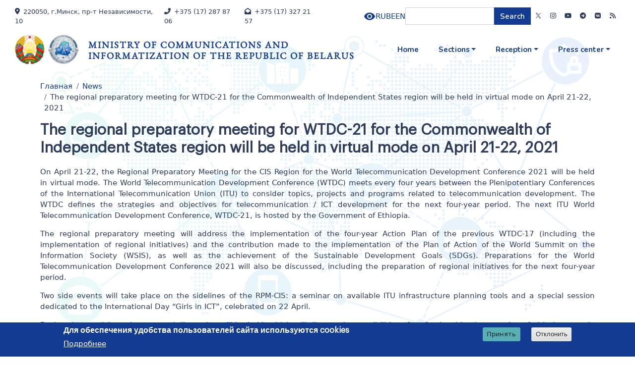

--- FILE ---
content_type: text/html; charset=UTF-8
request_url: https://mpt.gov.by/en/news/22-04-2021-7137
body_size: 49140
content:

<!DOCTYPE html>
<html lang="en" dir="ltr" class="h-100">
  <head>
    <meta charset="utf-8" />
<meta name="Generator" content="Drupal 9 (https://www.drupal.org)" />
<meta name="MobileOptimized" content="width" />
<meta name="HandheldFriendly" content="true" />
<meta name="viewport" content="width=device-width, initial-scale=1.0" />
<style>div#sliding-popup, div#sliding-popup .eu-cookie-withdraw-banner, .eu-cookie-withdraw-tab {background: #133b91} div#sliding-popup.eu-cookie-withdraw-wrapper { background: transparent; } #sliding-popup h1, #sliding-popup h2, #sliding-popup h3, #sliding-popup p, #sliding-popup label, #sliding-popup div, .eu-cookie-compliance-more-button, .eu-cookie-compliance-secondary-button, .eu-cookie-withdraw-tab { color: #ffffff;} .eu-cookie-withdraw-tab { border-color: #ffffff;}</style>
<link rel="icon" href="/sites/default/files/favicon_0.ico" type="image/vnd.microsoft.icon" />
<link rel="alternate" hreflang="ru" href="https://mpt.gov.by/ru/news/21-04-2021-7135" />
<link rel="alternate" hreflang="en" href="https://mpt.gov.by/en/news/22-04-2021-7137" />
<link rel="canonical" href="https://mpt.gov.by/en/news/22-04-2021-7137" />
<link rel="shortlink" href="https://mpt.gov.by/en/node/7135" />

    <title>The regional preparatory meeting for WTDC-21 for the Commonwealth of Independent States region will be held in virtual mode оn April 21-22, 2021 | Ministry of Communications and Informatization of the Republic of Belarus</title>
    <link rel="stylesheet" media="all" href="/core/themes/stable9/css/system/components/ajax-progress.module.css?t5yn6a" />
<link rel="stylesheet" media="all" href="/core/themes/stable9/css/system/components/align.module.css?t5yn6a" />
<link rel="stylesheet" media="all" href="/core/themes/stable9/css/system/components/autocomplete-loading.module.css?t5yn6a" />
<link rel="stylesheet" media="all" href="/core/themes/stable9/css/system/components/fieldgroup.module.css?t5yn6a" />
<link rel="stylesheet" media="all" href="/core/themes/stable9/css/system/components/container-inline.module.css?t5yn6a" />
<link rel="stylesheet" media="all" href="/core/themes/stable9/css/system/components/clearfix.module.css?t5yn6a" />
<link rel="stylesheet" media="all" href="/core/themes/stable9/css/system/components/details.module.css?t5yn6a" />
<link rel="stylesheet" media="all" href="/core/themes/stable9/css/system/components/hidden.module.css?t5yn6a" />
<link rel="stylesheet" media="all" href="/core/themes/stable9/css/system/components/item-list.module.css?t5yn6a" />
<link rel="stylesheet" media="all" href="/core/themes/stable9/css/system/components/js.module.css?t5yn6a" />
<link rel="stylesheet" media="all" href="/core/themes/stable9/css/system/components/nowrap.module.css?t5yn6a" />
<link rel="stylesheet" media="all" href="/core/themes/stable9/css/system/components/position-container.module.css?t5yn6a" />
<link rel="stylesheet" media="all" href="/core/themes/stable9/css/system/components/progress.module.css?t5yn6a" />
<link rel="stylesheet" media="all" href="/core/themes/stable9/css/system/components/reset-appearance.module.css?t5yn6a" />
<link rel="stylesheet" media="all" href="/core/themes/stable9/css/system/components/resize.module.css?t5yn6a" />
<link rel="stylesheet" media="all" href="/core/themes/stable9/css/system/components/sticky-header.module.css?t5yn6a" />
<link rel="stylesheet" media="all" href="/core/themes/stable9/css/system/components/system-status-counter.css?t5yn6a" />
<link rel="stylesheet" media="all" href="/core/themes/stable9/css/system/components/system-status-report-counters.css?t5yn6a" />
<link rel="stylesheet" media="all" href="/core/themes/stable9/css/system/components/system-status-report-general-info.css?t5yn6a" />
<link rel="stylesheet" media="all" href="/core/themes/stable9/css/system/components/tabledrag.module.css?t5yn6a" />
<link rel="stylesheet" media="all" href="/core/themes/stable9/css/system/components/tablesort.module.css?t5yn6a" />
<link rel="stylesheet" media="all" href="/core/themes/stable9/css/system/components/tree-child.module.css?t5yn6a" />
<link rel="stylesheet" media="all" href="/modules/contrib/responsive_menus/styles/responsive_menus_simple/css/responsive_menus_simple.css?t5yn6a" />
<link rel="stylesheet" media="all" href="/core/themes/stable9/css/views/views.module.css?t5yn6a" />
<link rel="stylesheet" media="all" href="/modules/contrib/eu_cookie_compliance/css/eu_cookie_compliance.css?t5yn6a" />
<link rel="stylesheet" media="all" href="/modules/contrib/addtocopy/css/addtocopy.css?t5yn6a" />
<link rel="stylesheet" media="all" href="/modules/contrib/calendar/css/calendar.css?t5yn6a" />
<link rel="stylesheet" media="all" href="/modules/contrib/calendar/css/calendar_multiday.css?t5yn6a" />
<link rel="stylesheet" media="all" href="/modules/contrib/visually_impaired_module/css/visually_impaired_module.css?t5yn6a" />
<link rel="stylesheet" media="all" href="/modules/contrib/ckeditor_accordion/css/accordion.frontend.css?t5yn6a" />
<link rel="stylesheet" media="all" href="/modules/contrib/printable/css/entity-links.css?t5yn6a" />
<link rel="stylesheet" media="all" href="https://cdnjs.cloudflare.com/ajax/libs/font-awesome/4.3.0/css/font-awesome.min.css" />
<link rel="stylesheet" media="all" href="/modules/contrib/tb_megamenu/css/tb_megamenu.bootstrap.css?t5yn6a" />
<link rel="stylesheet" media="all" href="/modules/contrib/tb_megamenu/css/tb_megamenu.base.css?t5yn6a" />
<link rel="stylesheet" media="all" href="/modules/contrib/tb_megamenu/css/tb_megamenu.default.css?t5yn6a" />
<link rel="stylesheet" media="all" href="/modules/contrib/tb_megamenu/css/tb_megamenu.compatibility.css?t5yn6a" />
<link rel="stylesheet" media="all" href="/core/themes/stable9/css/core/assets/vendor/normalize-css/normalize.css?t5yn6a" />
<link rel="stylesheet" media="all" href="/core/themes/stable9/css/core/normalize-fixes.css?t5yn6a" />
<link rel="stylesheet" media="all" href="/themes/contrib/bootstrap5/css/components/action-links.css?t5yn6a" />
<link rel="stylesheet" media="all" href="/themes/contrib/bootstrap5/css/components/breadcrumb.css?t5yn6a" />
<link rel="stylesheet" media="all" href="/themes/contrib/bootstrap5/css/components/container-inline.css?t5yn6a" />
<link rel="stylesheet" media="all" href="/themes/contrib/bootstrap5/css/components/details.css?t5yn6a" />
<link rel="stylesheet" media="all" href="/themes/contrib/bootstrap5/css/components/exposed-filters.css?t5yn6a" />
<link rel="stylesheet" media="all" href="/themes/contrib/bootstrap5/css/components/field.css?t5yn6a" />
<link rel="stylesheet" media="all" href="/themes/contrib/bootstrap5/css/components/form.css?t5yn6a" />
<link rel="stylesheet" media="all" href="/themes/contrib/bootstrap5/css/components/icons.css?t5yn6a" />
<link rel="stylesheet" media="all" href="/themes/contrib/bootstrap5/css/components/inline-form.css?t5yn6a" />
<link rel="stylesheet" media="all" href="/themes/contrib/bootstrap5/css/components/item-list.css?t5yn6a" />
<link rel="stylesheet" media="all" href="/themes/contrib/bootstrap5/css/components/links.css?t5yn6a" />
<link rel="stylesheet" media="all" href="/themes/contrib/bootstrap5/css/components/menu.css?t5yn6a" />
<link rel="stylesheet" media="all" href="/themes/contrib/bootstrap5/css/components/more-link.css?t5yn6a" />
<link rel="stylesheet" media="all" href="/themes/contrib/bootstrap5/css/components/pager.css?t5yn6a" />
<link rel="stylesheet" media="all" href="/themes/contrib/bootstrap5/css/components/tabledrag.css?t5yn6a" />
<link rel="stylesheet" media="all" href="/themes/contrib/bootstrap5/css/components/tableselect.css?t5yn6a" />
<link rel="stylesheet" media="all" href="/themes/contrib/bootstrap5/css/components/tablesort.css?t5yn6a" />
<link rel="stylesheet" media="all" href="/themes/contrib/bootstrap5/css/components/textarea.css?t5yn6a" />
<link rel="stylesheet" media="all" href="/themes/contrib/bootstrap5/css/components/ui-dialog.css?t5yn6a" />
<link rel="stylesheet" media="all" href="/themes/contrib/bootstrap5/css/components/messages.css?t5yn6a" />
<link rel="stylesheet" media="all" href="/themes/contrib/bootstrap5/css/components/node.css?t5yn6a" />
<link rel="stylesheet" media="all" href="/themes/contrib/creative_innovative/css/style.css?t5yn6a" />
<link rel="stylesheet" media="all" href="/themes/contrib/creative_innovative/css/flexslider.css?t5yn6a" />
<link rel="stylesheet" media="all" href="/themes/contrib/creative_innovative/css/fontawesome-all.css?t5yn6a" />
<link rel="stylesheet" media="all" href="https://cdnjs.cloudflare.com/ajax/libs/font-awesome/5.13.0/css/all.min.css" />
<link rel="stylesheet" media="all" href="/themes/contrib/creative_innovative/lib/animate/animate.css?t5yn6a" />
<link rel="stylesheet" media="all" href="/themes/contrib/creative_innovative/lib/animate/animate.min.css?t5yn6a" />
<link rel="stylesheet" media="all" href="/themes/contrib/creative_innovative/lib/owlcarousel/assets/owl.carousel.css?t5yn6a" />
<link rel="stylesheet" media="all" href="/themes/contrib/creative_innovative/lib/owlcarousel/assets/owl.carousel.min.css?t5yn6a" />
<link rel="stylesheet" media="all" href="/themes/contrib/creative_innovative/lib/owlcarousel/assets/owl.theme.default.css?t5yn6a" />
<link rel="stylesheet" media="all" href="/themes/contrib/creative_innovative/lib/owlcarousel/assets/owl.theme.default.min.css?t5yn6a" />
<link rel="stylesheet" media="all" href="/themes/contrib/creative_innovative/lib/owlcarousel/assets/owl.theme.green.css?t5yn6a" />
<link rel="stylesheet" media="all" href="/themes/contrib/creative_innovative/lib/owlcarousel/assets/owl.theme.green.min.css?t5yn6a" />
<link rel="stylesheet" media="all" href="/themes/contrib/creative_innovative/lib/style.css?t5yn6a" />
<link rel="stylesheet" media="all" href="https://cdn.jsdelivr.net/npm/bootstrap-icons@1.4.1/font/bootstrap-icons.css" />
<link rel="stylesheet" media="all" href="https://fonts.googleapis.com/css2?family=Nunito:wght@400;600;700;800&amp;family=Rubik:wght@400;500;600;700&amp;display=swap" />

    <script src="https://use.fontawesome.com/releases/v6.4.0/js/all.js" defer crossorigin="anonymous"></script>
<script src="https://use.fontawesome.com/releases/v6.4.0/js/v4-shims.js" defer crossorigin="anonymous"></script>

  </head>
  <body class="path-node page-node-type-news    bg-light d-flex flex-column h-100">
        <div class="visually-hidden-focusable skip-link p-3 container">
      <a href="#main-content" class="p-2">
        Skip to main content
      </a>
    </div>
    
      <div class="dialog-off-canvas-main-canvas d-flex flex-column h-100" data-off-canvas-main-canvas>
    

<header id="header">
  <div id="spinner" class="show bg-white position-fixed translate-middle w-100 vh-100 top-50 start-50 d-flex align-items-center justify-content-center">
    <div class="spinner"></div>
  </div>
  <!-- Spinner End -->
  <!-- Topbar Start -->
      <div class="container-fluid px-5 top-h">
      <div class="row gx-0">
              <div class="col-xl-6 col-12 text-center text-xl-start mb-2 mb-lg-0 top-h-f">
          <div class="d-inline-flex align-items-center" style="height: 45px;">
            <small class="me-3"><i class="fa fa-map-marker-alt me-2"></i>220050, г.Минск, пр-т Независимости, 10</small>            <small class="me-3"><i class="fa fa-phone-alt me-2"></i>+375 (17) 287 87 06</small>            <small class=""><i class="fa fa-envelope-open me-2"></i>+375 (17) 327 21 57</small>          </div>
        </div>
                    <div class="col-xl-6 col-12 text-center text-lg-end d-inline-flex align-items-center justify-content-end top-h-l" style="gap: 20px">
            <div class="region region-top-header">
    <div class="visually-impaired-module-special block block-visually-impaired-module block-visually-impaired-block" data-drupal-selector="visually-impaired-module-special" id="block-visuallyimpairedblock">
  
    
      <form data-block="top_header" action="/en/news/22-04-2021-7137" method="post" id="visually-impaired-module-special" accept-charset="UTF-8">
  
    <input itemprop="copy" data-drupal-selector="edit-visually-impaired-block" class="vi-special-block-image button js-form-submit form-submit btn btn-primary" type="submit" id="edit-visually-impaired-block" name="op" value="Visually impaired site version" />


  <input autocomplete="off" data-drupal-selector="form-x0-asqgswfdqdekec69b4i1mssgxrart7sfcnp6pfpc" type="hidden" name="form_build_id" value="form-X0-aSQGsWFdqdeKec69B4I1mssGXRARt7SFcNp6pFPc" />


  <input data-drupal-selector="edit-visually-impaired-module-special" type="hidden" name="form_id" value="visually_impaired_module_special" />


</form>

  </div>
<div class="language-switcher-language-url block block-language block-language-blocklanguage-interface" id="block-pereklyuchatelyazyka" role="navigation">
  
    
      <ul data-block="top_header"><li hreflang="ru" data-drupal-link-system-path="node/7135"><a href="/ru/news/21-04-2021-7135" class="language-link" hreflang="ru" data-drupal-link-system-path="node/7135">RU</a></li><li hreflang="be" data-drupal-link-system-path="node/7135"><a href="/be/node/7135" class="language-link" hreflang="be" data-drupal-link-system-path="node/7135">BE</a></li><li hreflang="en" data-drupal-link-system-path="node/7135" class="is-active"><a href="/en/news/22-04-2021-7137" class="language-link is-active" hreflang="en" data-drupal-link-system-path="node/7135">EN</a></li></ul>
  </div>
<div class="search-block-form block block-search container-inline" data-drupal-selector="search-block-form" id="block-creative-innovative-search-form" role="search">
  
    
      <form data-block="top_header" action="/en/search/node" method="get" id="search-block-form" accept-charset="UTF-8">
  <div class="js-form-item form-item js-form-type-search form-type-search js-form-item-keys form-item-keys form-no-label">
      <label for="edit-keys" class="visually-hidden">Search</label>
        
  <input title="Enter the terms you wish to search for." data-drupal-selector="edit-keys" type="search" id="edit-keys" name="keys" value="" size="15" maxlength="128" class="form-search form-control" />


        </div>
<div data-drupal-selector="edit-actions" class="form-actions js-form-wrapper form-wrapper" id="edit-actions">
    <input data-drupal-selector="edit-submit" type="submit" id="edit-submit" value="Search" class="button js-form-submit form-submit btn btn-primary" />

</div>

</form>

  </div>

  </div>
          <div class="d-inline-flex align-items-center mpt-social-icons" style="height: 45px; gap 10px" >
            <a class="btn btn-sm btn-outline-light btn-sm-square rounded-circle me-2" href="https://twitter.com/minsvyazby"><svg width="14" height="14" fill="currentColor" viewBox="0 0 1200 1227" style="margin-top: -4px;"><path d="M714.163 519.284L1160.89 0H1055.03L667.137 450.887L357.328 0H0L468.492 681.821L0 1226.37H105.866L515.491 750.218L842.672 1226.37H1200L714.137 519.284H714.163ZM569.165 687.828L521.697 619.934L144.011 79.6944H306.615L611.412 515.685L658.88 583.579L1055.08 1150.3H892.476L569.165 687.854V687.828Z"/></svg></a>                        <a class="btn btn-sm btn-outline-light btn-sm-square rounded-circle me-2" href="https://www.instagram.com/minsvyaz_by/"><i class="fab fa-instagram fw-normal"></i></a>            <a class="btn btn-sm btn-outline-light btn-sm-square rounded-circle" href="https://www.youtube.com/channel/UCarEUOTO_J4v-HYAEoQZSQw?view_as=subscriber"><i class="fab fa-youtube fw-normal"></i></a>            <a class="btn btn-sm btn-outline-light btn-sm-square rounded-circle" href="https://t.me/minsvaz"><i class="fab fa-telegram fw-normal"></i></a>            <a class="btn btn-sm btn-outline-light btn-sm-square rounded-circle" href="http://vk.com/msiirb"><i class="fab fa-vk fw-normal"></i></a>            <a class="btn btn-sm btn-outline-light btn-sm-square rounded-circle" href="/rss.xml"><i class="fas fa-rss"></i></a>          </div>
        </div>
           
      </div>
    </div>
  
  <div class="container-fluid position-relative p-0 mid-h">
          <nav class="navbar navbar-expand-xl navbar-dark text-light  px-5 py-3 py-lg-0">
        <div class="d-flex w-100">
          <h1 class="m-0">  <div class="region region-header">
    <div id="block-brendingsayta" class="block block-system block-system-branding-block">
  
    
  <div class="navbar-brand d-flex align-items-center">

    <a href="/en" title="Home" rel="home" class="site-logo d-block">
    <img src="/sites/default/files/20240614_1_1.png" alt="Home" />
  </a>
  
  <div>
        <a href="/en" title="Home" rel="home" class="site-title">
      Ministry of Communications and Informatization of the Republic of Belarus
    </a>
    
      </div>
</div>
</div>

  </div>
</h1>
          <button class="navbar-toggler" type="button" data-bs-toggle="collapse" data-bs-target="#navbarCollapse">
            <span class="fa fa-bars"></span>
          </button>
          <div class="collapse navbar-collapse" id="navbarCollapse">
            <div class="navbar-nav ms-auto py-0">
                <div class="region region-nav-main">
    <div id="block-osnovnayanavigaciya" class="block block-tb-megamenu block-tb-megamenu-menu-blockmain">
  
    
      <div  class="tb-megamenu tb-megamenu-main" role="navigation" aria-label="Main navigation">
      <button data-target=".nav-collapse" data-toggle="collapse" class="btn btn-navbar tb-megamenu-button" type="button">
      <i class="fa fa-reorder"></i>
    </button>
    <div class="nav-collapse  always-show">
    <ul  class="tb-megamenu-nav nav level-0 items-4" role="list" >
                  <li  class="tb-megamenu-item level-1 mega fst-lvl-menu" data-id="standard.front_page" data-level="1" data-type="menu_item" data-class="fst-lvl-menu" data-xicon="" data-caption="" data-alignsub="" data-group="0" data-hidewcol="0" data-hidesub="0" data-label="" aria-level="1" >
          <a href="/en" >
                Home
                </a>
    
  </li>

                      
        <li  class="tb-megamenu-item level-1 mega fst-lvl-menu sec-lvl-menu dropdown" data-id="menu_link_content:f3e0e420-142c-4456-8542-81111942d0a9" data-level="1" data-type="menu_item" data-class="fst-lvl-menu sec-lvl-menu" data-xicon="" data-caption="" data-alignsub="" data-group="0" data-hidewcol="0" data-hidesub="0" data-label="" aria-level="1" >
          <span class="dropdown-toggle tb-megamenu-no-link" aria-expanded="false" tabindex="0">
                Sections
              <span class="caret"></span>
                </span>
    <div  class="tb-megamenu-submenu sub-lvl-menu dropdown-menu mega-dropdown-menu nav-child" data-class="sub-lvl-menu" data-width="1200" style="width: 1200px;" role="list">
  <div class="mega-dropdown-inner">
          <div  class="tb-megamenu-row row-fluid">
      <div  class="tb-megamenu-column span4 mega-col-nav" data-class="" data-width="4" data-hidewcol="" id="tb-megamenu-column-1">
  <div class="tb-megamenu-column-inner mega-inner clearfix">
               <ul  class="tb-megamenu-subnav mega-nav level-1 items-1" role="list">
                      
        <li  class="tb-megamenu-item level-2 mega snd-lvl-menu mega-group" data-id="menu_link_content:c7d664e4-0fb5-406b-9ba5-e0b38e71ea21" data-level="2" data-type="menu_item" data-class="snd-lvl-menu" data-xicon="" data-caption="" data-alignsub="" data-group="1" data-hidewcol="0" data-hidesub="0" data-label="" aria-level="2" >
          <span class="mega-group-title tb-megamenu-no-link" aria-expanded="false" tabindex="0">
                Ministry
              <span class="caret"></span>
                </span>
    <div  class="tb-megamenu-submenu mega-group-ct nav-child" data-class="" data-width="" role="list">
  <div class="mega-dropdown-inner">
          <div  class="tb-megamenu-row row-fluid">
      <div  class="tb-megamenu-column span12 mega-col-nav" data-class="" data-width="12" data-hidewcol="0" id="tb-megamenu-column-2">
  <div class="tb-megamenu-column-inner mega-inner clearfix">
               <ul  class="tb-megamenu-subnav mega-nav level-2 items-17" role="list">
                  <li  class="tb-megamenu-item level-3 mega trd-lvl-menu" data-id="menu_link_content:21166de5-3a58-469c-a8f0-4c10bd086b80" data-level="3" data-type="menu_item" data-class="trd-lvl-menu" data-xicon="" data-caption="" data-alignsub="" data-group="0" data-hidewcol="0" data-hidesub="0" data-label="" aria-level="3" >
          <a href="http://www.pravo.by/document/?guid=3871&amp;p0=C20400302" >
                Regulations on the Ministry
                </a>
    
  </li>

                  <li  class="tb-megamenu-item level-3 mega trd-lvl-menu" data-id="menu_link_content:7e10ea21-0096-4b97-89a9-af93df6b1870" data-level="3" data-type="menu_item" data-class="trd-lvl-menu" data-xicon="" data-caption="" data-alignsub="" data-group="0" data-hidewcol="0" data-hidesub="0" data-label="" aria-level="3" >
          <a href="/en/general-information-0" >
                General information
                </a>
    
  </li>

      
                  <li  class="tb-megamenu-item level-3 mega trd-lvl-menu" data-id="menu_link_content:c8cecec5-ab43-4d1d-bb0b-5b6e97175e9b" data-level="3" data-type="menu_item" data-class="trd-lvl-menu" data-xicon="" data-caption="" data-alignsub="" data-group="0" data-hidewcol="0" data-hidesub="0" data-label="" aria-level="3" >
          <a href="/en/management" >
                Management
                </a>
    
  </li>

      
                  <li  class="tb-megamenu-item level-3 mega trd-lvl-menu" data-id="menu_link_content:2e2824be-6095-4385-a8a4-6b23cf1f189a" data-level="3" data-type="menu_item" data-class="trd-lvl-menu" data-xicon="" data-caption="" data-alignsub="" data-group="0" data-hidewcol="0" data-hidesub="0" data-label="" aria-level="3" >
          <a href="/en/organizations" >
                Organizations of the Ministry of Communications system
                </a>
    
  </li>

      
      
      
      
      
      
      
      
      
  </ul>

      </div>
</div>

  </div>

      </div>
</div>

  </li>

  </ul>

      </div>
</div>

      <div  class="tb-megamenu-column span4 mega-col-nav" data-class="" data-width="4" data-hidewcol="" id="tb-megamenu-column-3">
  <div class="tb-megamenu-column-inner mega-inner clearfix">
               <ul  class="tb-megamenu-subnav mega-nav level-1 items-1" role="list">
                      
        <li  class="tb-megamenu-item level-2 mega snd-lvl-menu mega-group" data-id="menu_link_content:753e701c-e33a-4478-beb6-a7518bea20ea" data-level="2" data-type="menu_item" data-class="snd-lvl-menu" data-xicon="" data-caption="" data-alignsub="" data-group="1" data-hidewcol="0" data-hidesub="0" data-label="" aria-level="2" >
          <span class="mega-group-title tb-megamenu-no-link" aria-expanded="false" tabindex="0">
                Activity
              <span class="caret"></span>
                </span>
    <div  class="tb-megamenu-submenu mega-group-ct nav-child" data-class="" data-width="" role="list">
  <div class="mega-dropdown-inner">
          <div  class="tb-megamenu-row row-fluid">
      <div  class="tb-megamenu-column span12 mega-col-nav trd-lvl-menu dop-lvl-menu" data-class="trd-lvl-menu dop-lvl-menu" data-width="12" data-hidewcol="0" id="tb-megamenu-column-4">
  <div class="tb-megamenu-column-inner mega-inner clearfix">
               <ul  class="tb-megamenu-subnav mega-nav level-2 items-16" role="list">
      
                  <li  class="tb-megamenu-item level-3 mega trd-lvl-menu" data-id="menu_link_content:7a704a47-060e-4783-ba81-a8db096dc35b" data-level="3" data-type="menu_item" data-class="trd-lvl-menu" data-xicon="" data-caption="" data-alignsub="" data-group="0" data-hidewcol="0" data-hidesub="0" data-label="" aria-level="3" >
          <a href="/en/telecommunication" >
                Telecommunication
                </a>
    
  </li>

                  <li  class="tb-megamenu-item level-3 mega trd-lvl-menu" data-id="menu_link_content:d0508848-1e5e-4e09-bdc7-91b20ec06cdf" data-level="3" data-type="menu_item" data-class="trd-lvl-menu" data-xicon="" data-caption="" data-alignsub="" data-group="0" data-hidewcol="0" data-hidesub="0" data-label="" aria-level="3" >
          <a href="/en/node/36" >
                Postal Service
                </a>
    
  </li>

      
      
                  <li  class="tb-megamenu-item level-3 mega trd-lvl-menu" data-id="menu_link_content:1dd1e318-9c82-4b28-899a-16fb15dd7e00" data-level="3" data-type="menu_item" data-class="trd-lvl-menu" data-xicon="" data-caption="" data-alignsub="" data-group="0" data-hidewcol="0" data-hidesub="0" data-label="" aria-level="3" >
          <a href="/en/international-cooperation-0" >
                The international cooperation
                </a>
    
  </li>

      
      
      
      
      
      
      
      
      
  </ul>

      </div>
</div>

  </div>

      </div>
</div>

  </li>

  </ul>

      </div>
</div>

      <div  class="tb-megamenu-column span4 mega-col-nav" data-class="" data-width="4" data-hidewcol="" id="tb-megamenu-column-5">
  <div class="tb-megamenu-column-inner mega-inner clearfix">
               <ul  class="tb-megamenu-subnav mega-nav level-1 items-3" role="list">
                      
        <li  class="tb-megamenu-item level-2 mega snd-lvl-menu mega-group" data-id="menu_link_content:9cdcb501-40b2-4339-a862-ae0601504d00" data-level="2" data-type="menu_item" data-class="snd-lvl-menu" data-xicon="" data-caption="" data-alignsub="" data-group="1" data-hidewcol="0" data-hidesub="0" data-label="" aria-level="2" >
          <span class="mega-group-title tb-megamenu-no-link" aria-expanded="false" tabindex="0">
                Attention investors
              <span class="caret"></span>
                </span>
    <div  class="tb-megamenu-submenu mega-group-ct nav-child" data-class="" data-width="" role="list">
  <div class="mega-dropdown-inner">
          <div  class="tb-megamenu-row row-fluid">
      <div  class="tb-megamenu-column span12 mega-col-nav" data-class="" data-width="12" data-hidewcol="0" id="tb-megamenu-column-6">
  <div class="tb-megamenu-column-inner mega-inner clearfix">
               <ul  class="tb-megamenu-subnav mega-nav level-2 items-2" role="list">
                  <li  class="tb-megamenu-item level-3 mega trd-lvl-menu" data-id="menu_link_content:38a1bc20-4069-4980-89ff-b372acfa198c" data-level="3" data-type="menu_item" data-class="trd-lvl-menu" data-xicon="" data-caption="" data-alignsub="" data-group="0" data-hidewcol="0" data-hidesub="0" data-label="" aria-level="3" >
          <a href="http://www.belarp.by/" >
                Belarusian Fund for Financial Support of Entrepreneurs
                </a>
    
  </li>

      
  </ul>

      </div>
</div>

  </div>

      </div>
</div>

  </li>

      
  </ul>

      </div>
</div>

  </div>

      </div>
</div>

  </li>

                      
        <li  class="tb-megamenu-item level-1 mega fst-lvl-menu dropdown" data-id="menu_link_content:a3204417-53d8-45f1-be23-d6b01699d55d" data-level="1" data-type="menu_item" data-class="fst-lvl-menu" data-xicon="" data-caption="" data-alignsub="" data-group="0" data-hidewcol="0" data-hidesub="0" data-label="" aria-level="1" >
          <span class="dropdown-toggle tb-megamenu-no-link" aria-expanded="false" tabindex="0">
                Reception
              <span class="caret"></span>
                </span>
    <div  class="tb-megamenu-submenu dop-lvl-menu dropdown-menu mega-dropdown-menu nav-child" data-class="dop-lvl-menu" data-width="300" style="width: 300px;" role="list">
  <div class="mega-dropdown-inner">
          <div  class="tb-megamenu-row row-fluid">
      <div  class="tb-megamenu-column span12 mega-col-nav" data-class="" data-width="12" data-hidewcol="0" id="tb-megamenu-column-7">
  <div class="tb-megamenu-column-inner mega-inner clearfix">
               <ul  class="tb-megamenu-subnav mega-nav level-1 items-6" role="list">
      
                  <li  class="tb-megamenu-item level-2 mega snd-lvl-menu" data-id="menu_link_content:ad6018d1-e682-4362-a289-17ae112fd079" data-level="2" data-type="menu_item" data-class="snd-lvl-menu" data-xicon="" data-caption="" data-alignsub="" data-group="0" data-hidewcol="0" data-hidesub="0" data-label="" aria-level="2" >
          <a href="/en/contact-information" >
                Contacts
                </a>
    
  </li>

      
      
      
      
  </ul>

      </div>
</div>

  </div>

      </div>
</div>

  </li>

                      
        <li  class="tb-megamenu-item level-1 mega fst-lvl-menu dropdown" data-id="menu_link_content:d7e3c1e2-adb5-4b1b-9909-bf6143868d00" data-level="1" data-type="menu_item" data-class="fst-lvl-menu" data-xicon="" data-caption="" data-alignsub="" data-group="0" data-hidewcol="0" data-hidesub="0" data-label="" aria-level="1" >
          <span class="dropdown-toggle tb-megamenu-no-link" aria-expanded="false" tabindex="0">
                Press center
              <span class="caret"></span>
                </span>
    <div  class="tb-megamenu-submenu sub-lvl-menu dropdown-menu mega-dropdown-menu nav-child" data-class="sub-lvl-menu" data-width="300" style="width: 300px;" role="list">
  <div class="mega-dropdown-inner">
          <div  class="tb-megamenu-row row-fluid">
      <div  class="tb-megamenu-column span12 mega-col-nav" data-class="" data-width="12" data-hidewcol="0" id="tb-megamenu-column-8">
  <div class="tb-megamenu-column-inner mega-inner clearfix">
               <ul  class="tb-megamenu-subnav mega-nav level-1 items-6" role="list">
      
                  <li  class="tb-megamenu-item level-2 mega snd-lvl-menu" data-id="menu_link_content:51ecf266-2168-4b23-b628-66c8429b34ea" data-level="2" data-type="menu_item" data-class="snd-lvl-menu" data-xicon="" data-caption="" data-alignsub="" data-group="0" data-hidewcol="0" data-hidesub="0" data-label="" aria-level="2" >
          <a href="https://www.youtube.com/channel/UCarEUOTO_J4v-HYAEoQZSQw" >
                Video
                </a>
    
  </li>

                  <li  class="tb-megamenu-item level-2 mega snd-lvl-menu" data-id="menu_link_content:5d11244e-541f-465c-a76c-bb65bb38c30d" data-level="2" data-type="menu_item" data-class="snd-lvl-menu" data-xicon="" data-caption="" data-alignsub="" data-group="0" data-hidewcol="0" data-hidesub="0" data-label="" aria-level="2" >
          <a href="/en/news" >
                News
                </a>
    
  </li>

      
      
      
  </ul>

      </div>
</div>

  </div>

      </div>
</div>

  </li>

  </ul>

      </div>
  </div>

  </div>

  </div>

          </div>
        </div>
      </nav>
             <div class="">
                </div>
  </div>
 
</header>


<main role="main" >
  <a id="main-content" tabindex="-1"></a>
  <div class="container">
    
    
    
    <div class="container-fluid m-0 p-0">
                <div class="region region-breadcrumb">
    <div id="block-creative-innovative-breadcrumbs" class="block block-system block-system-breadcrumb-block">
  
    
        <nav aria-label="breadcrumb">
    <h2 id="system-breadcrumb" class="visually-hidden">Breadcrumb</h2>
    <ol class="breadcrumb">
          <li class="breadcrumb-item">
                  <a href="/en">Главная</a>
              </li>
          <li class="breadcrumb-item">
                  <a href="/en/news">News</a>
              </li>
          <li class="breadcrumb-item">
                  The regional preparatory meeting for WTDC-21 for the Commonwealth of Independent States region will be held in virtual mode оn April 21-22, 2021
              </li>
        </ol>
  </nav>

  </div>

  </div>

            <div class="row g-0">
                <div class="order-1 order-lg-2 col-12">
            <div class="region region-content">
    <div data-drupal-messages-fallback class="hidden"></div>
<div id="block-creative-innovative-page-title" class="block block-core block-page-title-block">
  
    
      
<h1><span class="field field--name-title field--type-string field--label-hidden">The regional preparatory meeting for WTDC-21 for the Commonwealth of Independent States region will be held in virtual mode оn April 21-22, 2021</span>
</h1>


  </div>
<div id="block-creative-innovative-content" class="block block-system block-system-main-block">
  
    
      
<article data-history-node-id="7135" role="article" class="node node--type-news node--promoted node--view-mode-full">

  
    

  
  <div class="node__content">
    
            <div class="clearfix text-formatted field field--name-body field--type-text-with-summary field--label-hidden field__item"><p>On April 21-22, the Regional Preparatory Meeting for the CIS Region for the World Telecommunication Development Conference 2021 will be held in virtual mode. The World Telecommunication Development Conference (WTDC) meets every four years between the Plenipotentiary Conferences of the International Telecommunication Union (ITU) to consider topics, projects and programs related to telecommunication development. The WTDC defines the strategies and objectives for telecommunication / ICT development for the next four-year period. The next ITU World Telecommunication Development Conference, WTDC-21, is hosted by the Government of Ethiopia.</p>
<p>The regional preparatory meeting will address the implementation of the four-year Action Plan of the previous WTDC-17 (including the implementation of regional initiatives) and the contribution made to the implementation of the Plan of Action of the World Summit on the Information Society (WSIS), as well as the achievement of the Sustainable Development Goals (SDGs). Preparations for the World Telecommunication Development Conference 2021 will also be discussed, including the preparation of regional initiatives for the next four-year period.</p>
<p>Two side events will take place on the sidelines of the RPM-CIS: a seminar on available ITU infrastructure planning tools and a special session dedicated to the International Day “Girls in ICT”, celebrated on 22 April.</p>
<p>During the special session, a panel discussion will be held, which will discuss the possibilities of professional implementation of girls / women in the field of ICT and with the help of ICT, the experience of implementing real projects in the field of ICT by girls / women, the contribution of women to scientific research, the development of educational programs aimed at reaching digital technologies, the development of digital skills, professional development and other pressing issues. Natalya Mikhailovna GORDEENKO, Deputy Minister of Communications and Informatization of the Republic of Belarus, will take part in this event.  </p>
<p><a href="https://www.itu.int/ru/ITU-D/Conferences/WTDC/WTDC21/Pages/RPM-CIS.aspx">Source ITU website </a></p>
</div>
      <div class="node_view"><ul class="pre_links"><li><a href="/en/node/7135/printable/pdf" target="_blank">PDF</a></li></ul></div>
  </div>

</article>

  </div>
<div id="block-share" class="block block-block-content block-block-content09616297-554b-4321-ab86-36f720086d7e">
  
    
      
            <div class="clearfix text-formatted field field--name-body field--type-text-with-summary field--label-hidden field__item"><script type="text/javascript" src="//yastatic.net/es5-shims/0.0.2/es5-shims.min.js" charset="utf-8"></script>
<script type="text/javascript" src="//yastatic.net/share2/share.js" charset="utf-8"></script>
<div class="ya-share2" data-services="vkontakte,facebook,twitter"></div></div>
      
  </div>

  </div>

        </div>
              </div>
    </div>
  </div>
  
  
  </main>

<footer class="mt-auto  p-0   footer-dark text-light bg-dark">
      <div class="footer-banners">
    
      <div class="container">
                  <div class="">
            <div class="region region-footer-content">
    <div class="views-element-container block block-views block-views-blockpartnery-block-1" id="block-views-block-partnery-block-1">
  
    
      <div data-block="footer_content"><div class="footer-banners-list view view-partnery view-id-partnery view-display-id-block_1 js-view-dom-id-a3f52b22505b1d3efb8cd473dd8d3b5c40574076a1b1ee7371f29d8cefee824b">
  
    
      
      <div class="view-content">
          <div class="footer-banners-row"><div class="views-field views-field-field-partner-logotip"><div class="field-content">  <img loading="lazy" src="/sites/default/files/styles/clone_video_embed_wysiwyg/public/styles/partner_logo/public/itu-logo.png?itok=7f7uHjT5" width="130" height="60" alt="" class="img-fluid image-style-clone-video-embed-wysiwyg" />


</div></div></div>
    <div class="footer-banners-row"><div class="views-field views-field-field-partner-logotip"><div class="field-content">  <img loading="lazy" src="/sites/default/files/styles/clone_video_embed_wysiwyg/public/styles/partner_logo/public/upu-logo.png?itok=qTMZADwG" width="130" height="60" alt="" class="img-fluid image-style-clone-video-embed-wysiwyg" />


</div></div></div>
    <div class="footer-banners-row"><div class="views-field views-field-field-partner-logotip"><div class="field-content">  <img loading="lazy" src="/sites/default/files/styles/clone_video_embed_wysiwyg/public/2023-11/eutelsat-logo.png?itok=amJWEfT6" width="130" height="29" alt="" class="img-fluid image-style-clone-video-embed-wysiwyg" />


</div></div></div>
    <div class="footer-banners-row"><div class="views-field views-field-field-partner-logotip"><div class="field-content">  <img loading="lazy" src="/sites/default/files/styles/clone_video_embed_wysiwyg/public/styles/partner_logo/public/rss-logo.png?itok=P34D_stH" width="130" height="60" alt="" class="img-fluid image-style-clone-video-embed-wysiwyg" />


</div></div></div>
    <div class="footer-banners-row"><div class="views-field views-field-field-partner-logotip"><div class="field-content">  <img loading="lazy" src="/sites/default/files/styles/clone_video_embed_wysiwyg/public/styles/partner_logo/public/velikiy-kitayskiy-kamen_0.jpg?itok=ZWMF_kZj" width="130" height="60" alt="" class="img-fluid image-style-clone-video-embed-wysiwyg" />


</div></div></div>
    <div class="footer-banners-row"><div class="views-field views-field-field-partner-logotip"><div class="field-content">  <img loading="lazy" src="/sites/default/files/styles/clone_video_embed_wysiwyg/public/styles/partner_logo/public/20211115.jpg?itok=WgaCI6Me" width="130" height="60" alt="" class="img-fluid image-style-clone-video-embed-wysiwyg" />


</div></div></div>

    </div>
  
          </div>
</div>

  </div>

  </div>

          </div>
              </div>
    </div>
        <div class="container">
      <div class="footer-cont row">
        <div class="col-lg-3 col-12 col-md-6">
          
        </div>
        <div class="col-lg-3 col-12 col-md-6">
          
        </div>
        <div class="col-lg-3 col-12 col-md-6">
          
        </div>
        <div class="col-lg-3 col-12 col-md-6">
          
        </div>
      </div>
    </div>

    <div class="container-fluid text-white footer-last">
      <div class="container text-center">
        <div class="d-flex align-items-center justify-content-center" style="height: 75px;">
          © 2026 Министерство связи и информатизации Республики Беларусь
        </div>
      </div>
    </div>
    <a href="#" class="btn btn-lg btn-primary btn-lg-square rounded back-to-top   footer-right arrow-up-right"><i class="bi bi-arrow-up"></i></a>
  </footer>

  </div>

    
    <script type="application/json" data-drupal-selector="drupal-settings-json">{"path":{"baseUrl":"\/","scriptPath":null,"pathPrefix":"en\/","currentPath":"node\/7135","currentPathIsAdmin":false,"isFront":false,"currentLanguage":"en"},"pluralDelimiter":"\u0003","suppressDeprecationErrors":true,"addtocopy":{"addtocopy":{"selector":"body","minlen":"10","htmlcopytxt":"\u003Cbr\u003E\u0421\u043a\u043e\u043f\u0438\u0440\u043e\u0432\u0430\u043d\u043e \u0441 \u0441\u0430\u0439\u0442\u0430: \u003Ca href=\u0022[link]\u0022\u003E[link]\u003C\/a\u003E\u003Cbr\u003E","addcopyfirst":"000"}},"responsive_menus":[{"toggler_text":"\u2630 Menu","selectors":["#main-menu"],"media_size":768,"media_unit":"px","absolute":1,"disable_mouse_events":0,"remove_attributes":1,"responsive_menus_style":"responsive_menus_simple"}],"eu_cookie_compliance":{"cookie_policy_version":"1.0.0","popup_enabled":true,"popup_agreed_enabled":false,"popup_hide_agreed":false,"popup_clicking_confirmation":false,"popup_scrolling_confirmation":false,"popup_html_info":"\u003Cdiv aria-labelledby=\u0022popup-text\u0022  class=\u0022eu-cookie-compliance-banner eu-cookie-compliance-banner-info eu-cookie-compliance-banner--opt-in\u0022\u003E\n  \u003Cdiv class=\u0022popup-content info eu-cookie-compliance-content\u0022\u003E\n        \u003Cdiv id=\u0022popup-text\u0022 class=\u0022eu-cookie-compliance-message\u0022 role=\u0022document\u0022\u003E\n      \u003Ch2\u003E\u0414\u043b\u044f \u043e\u0431\u0435\u0441\u043f\u0435\u0447\u0435\u043d\u0438\u044f \u0443\u0434\u043e\u0431\u0441\u0442\u0432\u0430 \u043f\u043e\u043b\u044c\u0437\u043e\u0432\u0430\u0442\u0435\u043b\u0435\u0439 \u0441\u0430\u0439\u0442\u0430 \u0438\u0441\u043f\u043e\u043b\u044c\u0437\u0443\u044e\u0442\u0441\u044f cookies\u003C\/h2\u003E\n\n              \u003Cbutton type=\u0022button\u0022 class=\u0022find-more-button eu-cookie-compliance-more-button\u0022\u003E\u041f\u043e\u0434\u0440\u043e\u0431\u043d\u0435\u0435\u003C\/button\u003E\n          \u003C\/div\u003E\n\n    \n    \u003Cdiv id=\u0022popup-buttons\u0022 class=\u0022eu-cookie-compliance-buttons\u0022\u003E\n            \u003Cbutton type=\u0022button\u0022 class=\u0022agree-button eu-cookie-compliance-secondary-button button button--small\u0022\u003E\u041f\u0440\u0438\u043d\u044f\u0442\u044c\u003C\/button\u003E\n              \u003Cbutton type=\u0022button\u0022 class=\u0022decline-button eu-cookie-compliance-default-button button button--small button--primary\u0022\u003E\u041e\u0442\u043a\u043b\u043e\u043d\u0438\u0442\u044c\u003C\/button\u003E\n          \u003C\/div\u003E\n  \u003C\/div\u003E\n\u003C\/div\u003E","use_mobile_message":false,"mobile_popup_html_info":"\u003Cdiv aria-labelledby=\u0022popup-text\u0022  class=\u0022eu-cookie-compliance-banner eu-cookie-compliance-banner-info eu-cookie-compliance-banner--opt-in\u0022\u003E\n  \u003Cdiv class=\u0022popup-content info eu-cookie-compliance-content\u0022\u003E\n        \u003Cdiv id=\u0022popup-text\u0022 class=\u0022eu-cookie-compliance-message\u0022 role=\u0022document\u0022\u003E\n      \n              \u003Cbutton type=\u0022button\u0022 class=\u0022find-more-button eu-cookie-compliance-more-button\u0022\u003E\u041f\u043e\u0434\u0440\u043e\u0431\u043d\u0435\u0435\u003C\/button\u003E\n          \u003C\/div\u003E\n\n    \n    \u003Cdiv id=\u0022popup-buttons\u0022 class=\u0022eu-cookie-compliance-buttons\u0022\u003E\n            \u003Cbutton type=\u0022button\u0022 class=\u0022agree-button eu-cookie-compliance-secondary-button button button--small\u0022\u003E\u041f\u0440\u0438\u043d\u044f\u0442\u044c\u003C\/button\u003E\n              \u003Cbutton type=\u0022button\u0022 class=\u0022decline-button eu-cookie-compliance-default-button button button--small button--primary\u0022\u003E\u041e\u0442\u043a\u043b\u043e\u043d\u0438\u0442\u044c\u003C\/button\u003E\n          \u003C\/div\u003E\n  \u003C\/div\u003E\n\u003C\/div\u003E","mobile_breakpoint":768,"popup_html_agreed":false,"popup_use_bare_css":false,"popup_height":"auto","popup_width":"100%","popup_delay":1000,"popup_link":"https:\/\/www.mpt.gov.by\/ru\/polozhenie-o-politike-v-otnoshenii-obrabotki-kuki","popup_link_new_window":true,"popup_position":false,"fixed_top_position":true,"popup_language":"en","store_consent":false,"better_support_for_screen_readers":false,"cookie_name":"","reload_page":false,"domain":"","domain_all_sites":false,"popup_eu_only":false,"popup_eu_only_js":false,"cookie_lifetime":100,"cookie_session":0,"set_cookie_session_zero_on_disagree":1,"disagree_do_not_show_popup":false,"method":"opt_in","automatic_cookies_removal":true,"allowed_cookies":"","withdraw_markup":"\u003Cbutton type=\u0022button\u0022 class=\u0022eu-cookie-withdraw-tab\u0022\u003EPrivacy settings\u003C\/button\u003E\n\u003Cdiv aria-labelledby=\u0022popup-text\u0022 class=\u0022eu-cookie-withdraw-banner\u0022\u003E\n  \u003Cdiv class=\u0022popup-content info eu-cookie-compliance-content\u0022\u003E\n    \u003Cdiv id=\u0022popup-text\u0022 class=\u0022eu-cookie-compliance-message\u0022 role=\u0022document\u0022\u003E\n      \u003Ch2\u003E\u041c\u044b \u0438\u0441\u043f\u043e\u043b\u044c\u0437\u0443\u0435\u043c \u0444\u0430\u0439\u043b\u044b cookie \u043d\u0430 \u044d\u0442\u043e\u043c \u0441\u0430\u0439\u0442\u0435, \u0447\u0442\u043e\u0431\u044b \u0443\u043b\u0443\u0447\u0448\u0438\u0442\u044c \u0432\u0430\u0448 \u043f\u043e\u043b\u044c\u0437\u043e\u0432\u0430\u0442\u0435\u043b\u044c\u0441\u043a\u0438\u0439 \u043e\u043f\u044b\u0442\u003C\/h2\u003E\n\u003Cp\u003E\u0412\u044b \u0434\u0430\u043b\u0438 \u0441\u0432\u043e\u0435 \u0441\u043e\u0433\u043b\u0430\u0441\u0438\u0435 \u043d\u0430 \u0443\u0441\u0442\u0430\u043d\u043e\u0432\u043a\u0443 \u0444\u0430\u0439\u043b\u043e\u0432 cookie.\u003C\/p\u003E\n\n    \u003C\/div\u003E\n    \u003Cdiv id=\u0022popup-buttons\u0022 class=\u0022eu-cookie-compliance-buttons\u0022\u003E\n      \u003Cbutton type=\u0022button\u0022 class=\u0022eu-cookie-withdraw-button  button button--small button--primary\u0022\u003EWithdraw consent\u003C\/button\u003E\n    \u003C\/div\u003E\n  \u003C\/div\u003E\n\u003C\/div\u003E","withdraw_enabled":false,"reload_options":0,"reload_routes_list":"","withdraw_button_on_info_popup":false,"cookie_categories":[],"cookie_categories_details":[],"enable_save_preferences_button":true,"cookie_value_disagreed":"0","cookie_value_agreed_show_thank_you":"1","cookie_value_agreed":"2","containing_element":"body","settings_tab_enabled":false,"olivero_primary_button_classes":" button button--small button--primary","olivero_secondary_button_classes":" button button--small","close_button_action":"close_banner","open_by_default":true,"modules_allow_popup":true,"hide_the_banner":false,"geoip_match":true},"ckeditorAccordion":{"accordionStyle":{"collapseAll":1,"keepRowsOpen":0,"animateAccordionOpenAndClose":1,"openTabsWithHash":0}},"TBMegaMenu":{"TBElementsCounter":{"column":8},"theme":"creative_innovative"},"ajaxTrustedUrl":{"\/en\/search\/node":true,"form_action_p_pvdeGsVG5zNF_XLGPTvYSKCf43t8qZYSwcfZl2uzM":true},"user":{"uid":0,"permissionsHash":"24a2abd589bbf409c9e7bb840129e15e44ab237b234c1baf6f646e396679aa7b"}}</script>
<script src="/core/assets/vendor/jquery/jquery.min.js?v=3.6.3"></script>
<script src="/core/misc/polyfills/element.matches.js?v=9.5.10"></script>
<script src="/core/misc/polyfills/object.assign.js?v=9.5.10"></script>
<script src="/core/assets/vendor/once/once.min.js?v=1.0.1"></script>
<script src="/core/assets/vendor/jquery-once/jquery.once.min.js?v=2.2.3"></script>
<script src="/core/misc/drupalSettingsLoader.js?v=9.5.10"></script>
<script src="/core/misc/drupal.js?v=9.5.10"></script>
<script src="/core/misc/drupal.init.js?v=9.5.10"></script>
<script src="/modules/contrib/addtocopy/js/addtocopy.js?t5yn6a"></script>
<script src="/modules/contrib/addtocopy/js/addtocopy_lib.js?t5yn6a"></script>
<script src="/core/misc/jquery.once.bc.js?v=9.5.10"></script>
<script src="/modules/contrib/responsive_menus/styles/responsive_menus_simple/js/responsive_menus_simple.js?v=9.5.10"></script>
<script src="/themes/contrib/bootstrap5/dist/bootstrap/5.3.2/dist/js/bootstrap.bundle.js?v=5.3.2"></script>
<script src="/themes/contrib/creative_innovative/js/custom.js?t5yn6a"></script>
<script src="/themes/contrib/creative_innovative/lib/counterup/counterup.min.js?t5yn6a"></script>
<script src="/themes/contrib/creative_innovative/lib/easing/easing.js?t5yn6a"></script>
<script src="/themes/contrib/creative_innovative/lib/easing/easing.min.js?t5yn6a"></script>
<script src="/themes/contrib/creative_innovative/lib/owlcarousel/owl.carousel.js?t5yn6a"></script>
<script src="/themes/contrib/creative_innovative/lib/owlcarousel/owl.carousel.min.js?t5yn6a"></script>
<script src="/themes/contrib/creative_innovative/lib/waypoints/waypoints.min.js?t5yn6a"></script>
<script src="/themes/contrib/creative_innovative/lib/wow/wow.js?t5yn6a"></script>
<script src="/themes/contrib/creative_innovative/lib/wow/wow.min.js?t5yn6a"></script>
<script src="/themes/contrib/creative_innovative/lib/main.js?t5yn6a"></script>
<script src="/core/assets/vendor/js-cookie/js.cookie.min.js?v=3.0.1"></script>
<script src="/core/misc/jquery.cookie.shim.js?v=9.5.10"></script>
<script src="/modules/contrib/eu_cookie_compliance/js/eu_cookie_compliance.min.js?v=9.5.10" defer></script>
<script src="/modules/contrib/ckeditor_accordion/js/accordion.frontend.min.js?t5yn6a"></script>
<script src="/modules/contrib/tb_megamenu/js/tb-megamenu-frontend.js?v=1.x"></script>

  </body>
</html>


--- FILE ---
content_type: text/css
request_url: https://mpt.gov.by/modules/contrib/visually_impaired_module/css/visually_impaired_module.css?t5yn6a
body_size: 810
content:
.vi-special-block-image {
  background-image: url(../images/special.png) !important;
  background-color: transparent !important;
  background-repeat: no-repeat;
  display: block;
  width: 24px;
  height: 24px;
  border: 0 !important;
  cursor: pointer;
  margin: 0 !important;
  padding: 0 !important;
  font-size: 0 !important;
}

.vi-normal-block-image {
  background-image: url(../images/normal.svg) !important;
  background-color: #fff !important;
  background-repeat: no-repeat;
  display: block;
  width: 30px;
  height: 30px;
  border: 0 !important;
  cursor: pointer;
  margin: 0 !important;
  padding: 0 !important;
  font-size: 0 !important;
}

.vi-special-block-text,
.vi-normal-block-text {
  background-color: transparent !important;
  border: 0 !important;
  background-image: none !important;
}


--- FILE ---
content_type: text/css
request_url: https://mpt.gov.by/modules/contrib/tb_megamenu/css/tb_megamenu.base.css?t5yn6a
body_size: 19113
content:
.tb-megamenu .clearfix {
    *zoom: 1;
}

.tb-megamenu .clearfix:before,
.tb-megamenu .clearfix:after {
    display: table;
    content: "";
    line-height: 0;
}

.tb-megamenu .clearfix:after {
    clear: both;
}

.tb-megamenu .mega-inner {
    padding: 10px;
    *zoom: 1;
}

.tb-megamenu .mega-inner:before,
.tb-megamenu .mega-inner:after {
    display: table;
    content: "";
    line-height: 0;
}

.tb-megamenu .mega-inner:after {
    clear: both;
}

.tb-megamenu .row-fluid+.row-fluid {
    padding-top: 10px;
    border-top: 1px solid #eeeeee;
}

.tb-megamenu .mega>.mega-dropdown-menu {
    min-width: 200px;
    display: none;
}

.tb-megamenu .mega.open>.mega-dropdown-menu,
.tb-megamenu .mega.dropdown-submenu:hover>.mega-dropdown-menu {
    display: block;
    overflow: visible;
    clip: auto;
    height: auto;
    width: auto;
}

.tb-megamenu .mega-group {
    *zoom: 1;
}

.tb-megamenu .mega-group:before,
.tb-megamenu .mega-group:after {
    display: table;
    content: "";
    line-height: 0;
}

.tb-megamenu .mega-group:after {
    clear: both;
}

.tb-megamenu .mega-nav .mega-group>.mega-group-title,
.tb-megamenu .dropdown-menu .mega-nav .mega-group>.mega-group-title,
.tb-megamenu .dropdown-menu .active .mega-nav .mega-group>.mega-group-title {
    background: inherit;
    font-weight: bold;
    padding: 0 0 0 10px;
    margin: 0;
    text-transform: uppercase;
}

.tb-megamenu .mega-nav .mega-group>.mega-group-title:hover,
.tb-megamenu .dropdown-menu .mega-nav .mega-group>.mega-group-title:hover,
.tb-megamenu .dropdown-menu .active .mega-nav .mega-group>.mega-group-title:hover,
.tb-megamenu .mega-nav .mega-group>.mega-group-title:active,
.tb-megamenu .dropdown-menu .mega-nav .mega-group>.mega-group-title:active,
.tb-megamenu .dropdown-menu .active .mega-nav .mega-group>.mega-group-title:active,
.tb-megamenu .mega-nav .mega-group>.mega-group-title:focus,
.tb-megamenu .dropdown-menu .mega-nav .mega-group>.mega-group-title:focus,
.tb-megamenu .dropdown-menu .active .mega-nav .mega-group>.mega-group-title:focus {
    background: inherit;
    color: inherit;
}

.tb-megamenu .mega-group-ct {
    margin: 0;
    padding: 0;
    *zoom: 1;
}

.tb-megamenu .mega-group-ct:before,
.tb-megamenu .mega-group-ct:after {
    display: table;
    content: "";
    line-height: 0;
}

.tb-megamenu .mega-group-ct:after {
    clear: both;
}

.tb-megamenu .mega-group-ct>.row-fluid>[class*="span"]>.mega-inner {
    padding: 0;
}

.tb-megamenu .span12.mega-col-nav .mega-inner {
    padding: 10px;
}

.tb-megamenu .mega-nav,
.tb-megamenu .dropdown-menu .mega-nav {
    margin: 0;
    padding: 0;
    list-style: none;
}

.tb-megamenu .mega-nav>li,
.tb-megamenu .dropdown-menu .mega-nav>li {
    display: block;
    float: none;
    list-style: none;
    margin-left: 0;
}

.tb-megamenu .mega-nav>li a,
.tb-megamenu .dropdown-menu .mega-nav>li a,
.tb-megamenu .mega-nav>li span.tb-megamenu-no-link,
.tb-megamenu .dropdown-menu .mega-nav>li span.tb-megamenu-no-link {
    white-space: normal;
}

.tb-megamenu .mega-group>.mega-nav,
.tb-megamenu .dropdown-menu .mega-group>.mega-nav {
    margin-left: -5px;
    margin-right: -5px;
}

.tb-megamenu .mega-nav .dropdown-submenu>a::after,
.tb-megamenu .mega-nav .dropdown-submenu>span.tb-megamenu-no-link::after {
    margin-right: 5px;
}

.tb-megamenu .tb-block {
    margin-bottom: 10px;
}

.tb-megamenu .tb-block .block-title {
    margin-bottom: 0;
}

.tb-megamenu .tb-block .block-ct {
    margin: 0;
    padding: 0;
}

.tb-megamenu .nav .caret,
.tb-megamenu .dropdown-submenu .caret,
.tb-megamenu .mega-menu .caret {
    display: none;
}

.tb-megamenu .nav>.dropdown>.dropdown-toggle .caret {
    display: inline-block;
}

.tb-megamenu .nav [class^="fa-"],
.tb-megamenu .nav [class*=" fa-"] {
    margin-right: 5px;
}

.tb-megamenu .nav {
    margin-left: 0;
    margin-bottom: 0;
    list-style: none;
}

.tb-megamenu .nav>li>a,
.tb-megamenu .nav>li>span.tb-megamenu-no-link {
    display: block;
}

.tb-megamenu .nav>li>a:hover,
.tb-megamenu .nav>li>span.tb-megamenu-no-link:hover {
    text-decoration: none;
}

.tb-megamenu .nav>.pull-right {
    float: right;
}

.tb-megamenu .dropup,
.tb-megamenu .dropdown {
    position: relative;
}

.tb-megamenu .dropdown-toggle {
    *margin-bottom: -3px;
}

.tb-megamenu .dropdown-toggle:active,
.tb-megamenu .open .dropdown-toggle {
    outline: 0;
}

.tb-megamenu .caret {
    display: inline-block;
    width: 0;
    height: 0;
    vertical-align: top;
    border-top: 4px solid #000;
    border-right: 4px solid transparent;
    border-left: 4px solid transparent;
    content: "";
}

.tb-megamenu .dropdown .caret {
    margin-top: 8px;
    margin-left: 2px;
}

.tb-megamenu .dropdown-menu {
    position: absolute;
    top: 100%;
    left: 0;
    z-index: 1000;
    display: none;
    float: left;
    min-width: 160px;
    padding: 5px 0;
    margin: 2px 0 0;
    list-style: none;
    background-color: #fff;
    border: 1px solid #ccc;
    border: 1px solid rgba(0, 0, 0, 0.2);
    *border-right-width: 2px;
    *border-bottom-width: 2px;
    -webkit-border-radius: 6px;
    -moz-border-radius: 6px;
    border-radius: 6px;
    -webkit-box-shadow: 0 5px 10px rgba(0, 0, 0, 0.2);
    -moz-box-shadow: 0 5px 10px rgba(0, 0, 0, 0.2);
    box-shadow: 0 5px 10px rgba(0, 0, 0, 0.2);
    -webkit-background-clip: padding-box;
    -moz-background-clip: padding;
    background-clip: padding-box;
}

.tb-megamenu .dropdown-menu.pull-right {
    right: 0;
    left: auto;
}

.tb-megamenu .dropdown-menu .divider {
    *width: 100%;
    height: 1px;
    margin: 8px 1px;
    *margin: -5px 0 5px;
    overflow: hidden;
    background-color: #e5e5e5;
}

.tb-megamenu .dropdown-menu a,
.tb-megamenu .dropdown-menu span.tb-megamenu-no-link {
    display: block;
    padding: 3px 20px;
    clear: both;
    font-weight: normal;
    line-height: 18px;
    color: #333;
    white-space: nowrap;
}

.tb-megamenu .dropdown-menu li>a:hover,
.tb-megamenu .dropdown-menu li>a:focus,
.tb-megamenu .dropdown-submenu:hover>a,
.tb-megamenu .dropdown-menu li>span.tb-megamenu-no-link:hover,
.tb-megamenu .dropdown-menu li>span.tb-megamenu-no-link:focus,
.tb-megamenu .dropdown-submenu:hover>span.tb-megamenu-no-link {
    text-decoration: none;
    color: #fff;
    background-color: #08c;
    background-color: #0081c2;
    background-image: -moz-linear-gradient(top, #08c, #0077b3);
    background-image: -webkit-gradient(linear, 0 0, 0 100%, from(#08c), to(#0077b3));
    background-image: -webkit-linear-gradient(top, #08c, #0077b3);
    background-image: -o-linear-gradient(top, #08c, #0077b3);
    background-image: linear-gradient(to bottom, #08c, #0077b3);
    background-repeat: repeat-x;
    filter: progid:DXImageTransform.Microsoft.gradient(startColorstr='#ff0088cc', endColorstr='#ff0076b2', GradientType=0);
}

.tb-megamenu .dropdown-menu .active>a,
.tb-megamenu .dropdown-menu .active>a:hover,
.tb-megamenu .dropdown-menu .active>span.tb-megamenu-no-link,
.tb-megamenu .dropdown-menu .active>span.tb-megamenu-no-link:hover {
    color: #fff;
    text-decoration: none;
    outline: 0;
    background-color: #08c;
    background-color: #0081c2;
    background-image: -moz-linear-gradient(top, #08c, #0077b3);
    background-image: -webkit-gradient(linear, 0 0, 0 100%, from(#08c), to(#0077b3));
    background-image: -webkit-linear-gradient(top, #08c, #0077b3);
    background-image: -o-linear-gradient(top, #08c, #0077b3);
    background-image: linear-gradient(to bottom, #08c, #0077b3);
    background-repeat: repeat-x;
    filter: progid:DXImageTransform.Microsoft.gradient(startColorstr='#ff0088cc', endColorstr='#ff0076b2', GradientType=0);
}

.tb-megamenu .dropdown-menu .disabled>a,
.tb-megamenu .dropdown-menu .disabled>a:hover,
.tb-megamenu .dropdown-menu .disabled>span.tb-megamenu-no-link,
.tb-megamenu .dropdown-menu .disabled>span.tb-megamenu-no-link:hover {
    color: #999;
}

.tb-megamenu .dropdown-menu .disabled>a:hover,
.tb-megamenu .dropdown-menu .disabled>span.tb-megamenu-no-link:hover {
    text-decoration: none;
    background-color: transparent;
    cursor: default;
}

.tb-megamenu .open {
    *z-index: 1000;
}

.tb-megamenu .open>.dropdown-menu {
    display: block;
}

.tb-megamenu .pull-right>.dropdown-menu {
    right: 0;
    left: auto;
}

.tb-megamenu .dropup .caret {
    border-top: 0;
    border-bottom: 4px solid #000;
    content: "\2191";
}

.tb-megamenu .dropup .dropdown-menu {
    top: auto;
    bottom: 100%;
}

.tb-megamenu .dropdown-submenu {
    position: relative;
}

.tb-megamenu .dropdown-submenu>.dropdown-menu {
    top: 0;
    left: 100%;
    margin-top: -6px;
    margin-left: -1px;
    -webkit-border-radius: 0 6px 6px 6px;
    -moz-border-radius: 0 6px 6px 6px;
    border-radius: 0 6px 6px 6px;
}

.tb-megamenu .dropdown-submenu:hover .dropdown-menu {
    display: block;
}

.tb-megamenu .dropdown-submenu>a:after,
.tb-megamenu .dropdown-submenu>span.tb-megamenu-no-link:after {
    display: block;
    content: " ";
    float: right;
    width: 0;
    height: 0;
    border-color: transparent;
    border-style: solid;
    border-width: 5px 0 5px 5px;
    border-left-color: #cccccc;
    margin-top: 5px;
    margin-right: -10px;
}

.tb-megamenu .dropdown-submenu:hover>a:after,
.tb-megamenu .dropdown-submenu:hover>span.tb-megamenu-no-link:after {
    border-left-color: #fff;
}

.tb-megamenu .dropdown .dropdown-menu .nav-header {
    padding-left: 20px;
    padding-right: 20px;
}

.tb-megamenu .mega-align-left>.dropdown-menu {
    left: 0;
}

.tb-megamenu .mega-align-right>.dropdown-menu {
    left: auto;
    right: 0;
}

.tb-megamenu .mega-align-center>.dropdown-menu {
    left: 50%;
    transform: translate(-50%);
    -webkit-transform: translate(-50%);
    -moz-transform: translate(-50%);
    -ms-transform: translate(-50%);
    -o-transform: translate(-50%);
}

.tb-megamenu .dropdown-submenu.mega-align-left>.dropdown-menu {
    left: 100%;
}

.tb-megamenu .dropdown-submenu.mega-align-right>.dropdown-menu {
    left: auto;
    right: 100%;
}

.tb-megamenu .mega-align-justify {
    position: static;
}

.tb-megamenu .mega-align-justify>.dropdown-menu {
    left: 0;
    margin-left: 0;
    top: auto;
}

.tb-megamenu .mega-align-justify>.dropdown-menu.span12 {
    width: 100%;
}

.tb-megamenu .mega-caption {
    display: block;
    white-space: nowrap;
}

.tb-megamenu .fade {
    opacity: 0;
    -webkit-transition: opacity .15s linear;
    -moz-transition: opacity .15s linear;
    -o-transition: opacity .15s linear;
    transition: opacity .15s linear;
}

.tb-megamenu .fade.in {
    opacity: 1;
}

.tb-megamenu .collapse {
    position: relative;
    height: 0;
    overflow: visible;
    -webkit-transition: height .35s ease;
    -moz-transition: height .35s ease;
    -o-transition: height .35s ease;
    transition: height .35s ease;
}

.tb-megamenu .collapse.in {
    height: auto;
}

.tb-megamenu .close {
    float: right;
    font-size: 20px;
    font-weight: bold;
    line-height: 18px;
    color: #000;
    opacity: 0.2;
    filter: alpha(opacity=20);
}

.tb-megamenu .close:hover {
    color: #000;
    text-decoration: none;
    cursor: pointer;
    opacity: 0.4;
    filter: alpha(opacity=40);
}

.tb-megamenu button.close {
    padding: 0;
    cursor: pointer;
    background: transparent;
    border: 0;
    -webkit-appearance: none;
}



.tb-megamenu a.disabled,
.tb-megamenu a.disabled:hover {
    color: #999999;
    background-color: transparent;
    cursor: default;
    text-decoration: none;
}

#tb-megamenu-admin fieldset {
    padding: 0;
    margin: 0;
    border: 0;
}

.tb-megamenu legend {
    display: block;
    width: 100%;
    padding: 0;
    margin-bottom: 18px;
    font-size: 19.5px;
    line-height: 36px;
    color: #333;
    border: 0;
    border-bottom: 1px solid #e5e5e5;
}

.tb-megamenu legend small {
    font-size: 13.5px;
    color: #999;
}

.tb-megamenu label,
.tb-megamenu input,
.tb-megamenu button,
.tb-megamenu select,
.tb-megamenu textarea {
    font-size: 13px;
    font-weight: normal;
    line-height: 18px;
}

.tb-megamenu input,
.tb-megamenu button,
.tb-megamenu select,
.tb-megamenu textarea {
    font-family: "Helvetica Neue", Helvetica, Arial, sans-serif;
}

.tb-megamenu label {
    display: block;
    margin-bottom: 5px;
}

.tb-megamenu select,
.tb-megamenu textarea,
.tb-megamenu input[type="text"],
.tb-megamenu input[type="password"],
.tb-megamenu input[type="datetime"],
.tb-megamenu input[type="datetime-local"],
.tb-megamenu input[type="date"],
.tb-megamenu input[type="month"],
.tb-megamenu input[type="time"],
.tb-megamenu input[type="week"],
.tb-megamenu input[type="number"],
.tb-megamenu input[type="email"],
.tb-megamenu input[type="url"],
.tb-megamenu input[type="tel"],
.tb-megamenu input[type="color"],
.tb-megamenu .uneditable-input {
    display: inline-block;
    height: 18px;
    padding: 4px 6px;
    margin-bottom: 9px;
    font-size: 13px;
    line-height: 18px;
    color: #555;
    -webkit-border-radius: 3px;
    -moz-border-radius: 3px;
    border-radius: 3px;
}


.tb-megamenu textarea {
    height: auto;
}

.tb-megamenu textarea,
.tb-megamenu input[type="text"],
.tb-megamenu input[type="password"],
.tb-megamenu input[type="datetime"],
.tb-megamenu input[type="datetime-local"],
.tb-megamenu input[type="date"],
.tb-megamenu input[type="month"],
.tb-megamenu input[type="time"],
.tb-megamenu input[type="week"],
.tb-megamenu input[type="number"],
.tb-megamenu input[type="email"],
.tb-megamenu input[type="url"],
.tb-megamenu input[type="tel"],
.tb-megamenu input[type="color"],
.tb-megamenu .uneditable-input {
    background-color: #fff;
    border: 1px solid #ccc;
    -webkit-box-shadow: inset 0 1px 1px rgba(0, 0, 0, 0.075);
    -moz-box-shadow: inset 0 1px 1px rgba(0, 0, 0, 0.075);
    box-shadow: inset 0 1px 1px rgba(0, 0, 0, 0.075);
    -webkit-transition: border linear .2s, box-shadow linear .2s;
    -moz-transition: border linear .2s, box-shadow linear .2s;
    -o-transition: border linear .2s, box-shadow linear .2s;
    transition: border linear .2s, box-shadow linear .2s;
}

.tb-megamenu textarea:focus,
.tb-megamenu input[type="text"]:focus,
.tb-megamenu input[type="password"]:focus,
.tb-megamenu input[type="datetime"]:focus,
.tb-megamenu input[type="datetime-local"]:focus,
.tb-megamenu input[type="date"]:focus,
.tb-megamenu input[type="month"]:focus,
.tb-megamenu input[type="time"]:focus,
.tb-megamenu input[type="week"]:focus,
.tb-megamenu input[type="number"]:focus,
.tb-megamenu input[type="email"]:focus,
.tb-megamenu input[type="url"]:focus,
.tb-megamenu input[type="tel"]:focus,
.tb-megamenu input[type="color"]:focus,
.tb-megamenu .uneditable-input:focus {
    border-color: rgba(82, 168, 236, 0.8);
    outline: 0;
    outline: thin dotted \9;
    -webkit-box-shadow: inset 0 1px 1px rgba(0, 0, 0, .075), 0 0 8px rgba(82, 168, 236, .6);
    -moz-box-shadow: inset 0 1px 1px rgba(0, 0, 0, .075), 0 0 8px rgba(82, 168, 236, .6);
    box-shadow: inset 0 1px 1px rgba(0, 0, 0, .075), 0 0 8px rgba(82, 168, 236, .6);
}

.tb-megamenu input[type="radio"],
.tb-megamenu input[type="checkbox"] {
    margin: 4px 0 0;
    *margin-top: 0;
    margin-top: 1px \9;
    line-height: normal;
    cursor: pointer;
}



.tb-megamenu select,
.tb-megamenu input[type="file"] {
    height: 30px;
    *margin-top: 4px;
    line-height: 30px;
}

.tb-megamenu select {
    width: 220px;
    border: 1px solid #bbb;
    background-color: #fff;
}

.tb-megamenu select[multiple],
.tb-megamenu select[size] {
    height: auto;
}

.tb-megamenu select:focus,
.tb-megamenu input[type="file"]:focus,
.tb-megamenu input[type="radio"]:focus,
.tb-megamenu input[type="checkbox"]:focus {
    outline: thin dotted #333;
    outline: 5px auto -webkit-focus-ring-color;
    outline-offset: -2px;
}

.tb-megamenu span.tb-megamenu-no-link:hover {
    cursor: default;
}

.tb-megamenu span.tb-megamenu-no-link.tb-megamenu-no-submenu:hover {
    color: inherit !important;
}

@media (max-width: 1199px) {
    .tb-megamenu .navbar .brand {
        font-size: 13px;
    }

    .tb-megamenu .navbar .nav {
        margin: 0 2px 0 0;
    }

    .tb-megamenu .navbar .nav>li>a,
    .tb-megamenu .navbar .nav>li>span.tb-megamenu-no-link {
        padding: 6px;
    }

    .tb-megamenu .container-fluid {
        padding-left: 10px;
        padding-right: 10px;
    }
}

@media (max-width: 767px) {
    .tb-megamenu .page-title {
        text-align: center;
    }

    .tb-megamenu .navbar-search.pull-right {
        float: none;
        text-align: center;
    }

    .tb-megamenu .subhead-fixed {
        position: static;
        width: auto;
    }

    .tb-megamenu .container-fluid {
        padding-left: 0;
        padding-right: 0;
    }
}

@media (min-width: 738px) {
    .tb-megamenu body {
        padding-top: 30px;
    }
}

@media (max-width: 738px) {
    .tb-megamenu .navbar .brand {
        font-size: 16px;
    }
}


@media (min-width: 481px) {
    .tb-megamenu #filter-bar {
        height: 29px;
    }
}

@media (max-width: 480px) {

    .table th:nth-of-type(n+5),
    .table th:nth-of-type(3),
    .table th:nth-of-type(2),
    .table td:nth-of-type(n+5),
    .table td:nth-of-type(2),
    .table td:nth-of-type(3) {
        white-space: normal;
    }

    .tb-megamenu .pagination a {
        padding: 5px;
    }


    .tb-megamenu .login .chzn-single {
        width: 222px !important;
    }

    .tb-megamenu .login .chzn-container,
    .tb-megamenu .login .chzn-drop {
        width: 230px !important;
    }
}

@media (max-width: 738px) {
    .tb-megamenu .navbar .brand {
        margin-top: 2px;
    }


    .tb-megamenu .nav-collapse .nav .nav-header {
        color: #fff;
    }

    .tb-megamenu .nav-collapse.collapse.in {
        height: auto !important;
    }

    .tb-megamenu .nav-collapse .nav,
    .tb-megamenu .navbar .nav-collapse .nav.pull-right {
        margin: 0;
    }

    .tb-megamenu .nav-collapse .dropdown-menu {
        margin: 0;
    }

    .tb-megamenu .nav-collapse .nav li a {
        margin-bottom: 0;
        border-top: 1px solid #d9d9d9;
    }

    .tb-megamenu .nav-collapse .nav li ul li ul.dropdown-menu,
    .tb-megamenu .nav-collapse .nav li ul li:hover ul.dropdown-menu,
    .tb-megamenu .nav-collapse .caret {
        display: none !important;
    }

    .tb-megamenu .nav-collapse .nav>li>a,
    .tb-megamenu .nav-collapse .dropdown-menu a,
    .tb-megamenu .nav-collapse .nav>li>span.tb-megamenu-no-link,
    .tb-megamenu .nav-collapse .dropdown-menu span.tb-megamenu-no-link {
        -webkit-border-radius: 0;
        -moz-border-radius: 0;
        border-radius: 0;
    }

    .tb-megamenu .navbar .nav-collapse .nav>li>.dropdown-menu::before,
    .tb-megamenu .navbar .nav-collapse .nav>li>.dropdown-menu::after,
    .tb-megamenu .navbar .nav-collapse .dropdown-submenu>a::after,
    .tb-megamenu .navbar .nav-collapse .dropdown-submenu>span.tb-megamenu-no-link::after {
        display: none;
    }

    .tb-megamenu .nav-collapse .dropdown-menu li+li a,
    .tb-megamenu .nav-collapse .dropdown-menu li+li span.tb-megamenu-no-link {
        margin-bottom: 0;
    }
}

--- FILE ---
content_type: application/javascript; charset=utf8
request_url: https://mpt.gov.by/themes/contrib/creative_innovative/lib/wow/wow.js?t5yn6a
body_size: 24217
content:
/*
* WOW wow.js - v1.3.0 - 2016-10-04
* https://wowjs.uk
* Copyright (c) 2016 Thomas Grainger; Licensed MIT
*/

(function (global, factory) {
    if (typeof define === "function" && define.amd) {
        define(['module', 'exports'], factory);
    } else if (typeof exports !== "undefined") {
        factory(module, exports);
    } else {
        var mod = {
            exports: {}
        };
        factory(mod, mod.exports);
        global.WOW = mod.exports;
    }
})(
    this, function (module, exports) {
        'use strict';

        Object.defineProperty(
            exports, "__esModule", {
                value: true
            }
        );

        var _class, _temp;

        function _classCallCheck(instance, Constructor)
        {
            if (!(instance instanceof Constructor)) {
                throw new TypeError("Cannot call a class as a function");
            }
        }

        var _createClass = function () {
            function defineProperties(target, props)
            {
                for (var i = 0; i < props.length; i++) {
                      var descriptor = props[i];
                      descriptor.enumerable = descriptor.enumerable || false;
                      descriptor.configurable = true;
                    if ("value" in descriptor) { descriptor.writable = true;
                    }
                      Object.defineProperty(target, descriptor.key, descriptor);
                }
            }

            return function (Constructor, protoProps, staticProps) {
                if (protoProps) { defineProperties(Constructor.prototype, protoProps);
                }
                if (staticProps) { defineProperties(Constructor, staticProps);
                }
                return Constructor;
            };
        }();

        function isIn(needle, haystack)
        {
            return haystack.indexOf(needle) >= 0;
        }

        function extend(custom, defaults)
        {
            for (var key in defaults) {
                if (custom[key] == null) {
                      var value = defaults[key];
                      custom[key] = value;
                }
            }
            return custom;
        }

        function isMobile(agent)
        {
            return (/Android|webOS|iPhone|iPad|iPod|BlackBerry|IEMobile|Opera Mini/i.test(agent)
            );
        }

        function createEvent(event)
        {
            var bubble = arguments.length <= 1 || arguments[1] === undefined ? false : arguments[1];
            var cancel = arguments.length <= 2 || arguments[2] === undefined ? false : arguments[2];
            var detail = arguments.length <= 3 || arguments[3] === undefined ? null : arguments[3];

            var customEvent = void 0;
            if (document.createEvent != null) {
                // W3C DOM
                customEvent = document.createEvent('CustomEvent');
                customEvent.initCustomEvent(event, bubble, cancel, detail);
            } else if (document.createEventObject != null) {
                // IE DOM < 9
                customEvent = document.createEventObject();
                customEvent.eventType = event;
            } else {
                customEvent.eventName = event;
            }

            return customEvent;
        }

        function emitEvent(elem, event)
        {
            if (elem.dispatchEvent != null) {
                // W3C DOM
                elem.dispatchEvent(event);
            } else if (event in(elem != null)) {
                elem[event]();
            } else if ('on' + event in(elem != null)) {
                elem['on' + event]();
            }
        }

        function addEvent(elem, event, fn)
        {
            if (elem.addEventListener != null) {
                // W3C DOM
                elem.addEventListener(event, fn, false);
            } else if (elem.attachEvent != null) {
                // IE DOM
                elem.attachEvent('on' + event, fn);
            } else {
                // fallback
                elem[event] = fn;
            }
        }

        function removeEvent(elem, event, fn)
        {
            if (elem.removeEventListener != null) {
                // W3C DOM
                elem.removeEventListener(event, fn, false);
            } else if (elem.detachEvent != null) {
                // IE DOM
                elem.detachEvent('on' + event, fn);
            } else {
                // fallback
                delete elem[event];
            }
        }

        function getInnerHeight()
        {
            if ('innerHeight' in window) {
                return window.innerHeight;
            }

            return document.documentElement.clientHeight;
        }

        // Minimalistic WeakMap shim, just in case.
        var WeakMap = window.WeakMap || window.MozWeakMap || function () {
            function WeakMap()
            {
                _classCallCheck(this, WeakMap);

                this.keys = [];
                this.values = [];
            }

            _createClass(
                WeakMap, [{
                    key: 'get',
                    value: function get(key)
                    {
                        for (var i = 0; i < this.keys.length; i++) {
                            var item = this.keys[i];
                            if (item === key) {
                                return this.values[i];
                            }
                        }
                        return undefined;
                    }
                }, {
                    key: 'set',
                    value: function set(key, value)
                    {
                        for (var i = 0; i < this.keys.length; i++) {
                            var item = this.keys[i];
                            if (item === key) {
                                  this.values[i] = value;
                                  return this;
                            }
                        }
                        this.keys.push(key);
                        this.values.push(value);
                        return this;
                    }
                }]
            );

            return WeakMap;
        }();

        // Dummy MutationObserver, to avoid raising exceptions.
        var MutationObserver = window.MutationObserver || window.WebkitMutationObserver || window.MozMutationObserver || (_temp = _class = function () {
            function MutationObserver()
            {
                _classCallCheck(this, MutationObserver);

                if (typeof console !== 'undefined' && console !== null) {
                      console.warn('MutationObserver is not supported by your browser.');
                      console.warn('WOW.js cannot detect dom mutations, please call .sync() after loading new content.');
                }
            }

            _createClass(
                MutationObserver, [{
                    key: 'observe',
                    value: function observe()
                    {}
                }]
            );

            return MutationObserver;
        }(), _class.notSupported = true, _temp);

        // getComputedStyle shim, from http://stackoverflow.com/a/21797294
        var getComputedStyle = window.getComputedStyle || function getComputedStyle(el)
        {
            var getComputedStyleRX = /(\-([a-z]){1})/g;
            return {
                getPropertyValue: function getPropertyValue(prop)
                {
                    if (prop === 'float') {
                        prop = 'styleFloat';
                    }
                    if (getComputedStyleRX.test(prop)) {
                        prop.replace(
                            getComputedStyleRX, function (_, _char) {
                                return _char.toUpperCase();
                            }
                        );
                    }
                    var currentStyle = el.currentStyle;

                    return (currentStyle != null ? currentStyle[prop] : void 0) || null;
                }
            };
        };

        var WOW = function () {
            function WOW()
            {
                var options = arguments.length <= 0 || arguments[0] === undefined ? {} : arguments[0];

                _classCallCheck(this, WOW);

                this.defaults = {
                    boxClass: 'wow',
                    animateClass: 'animated',
                    offset: 0,
                    mobile: true,
                    live: true,
                    callback: null,
                    scrollContainer: null,
                    resetAnimation: true
                };

                this.animate = function animateFactory()
                {
                    if ('requestAnimationFrame' in window) {
                        return function (callback) {
                            return window.requestAnimationFrame(callback);
                        };
                    }
                    return function (callback) {
                        return callback();
                    };
                }();

                this.vendors = ['moz', 'webkit'];

                this.start = this.start.bind(this);
                this.resetAnimation = this.resetAnimation.bind(this);
                this.scrollHandler = this.scrollHandler.bind(this);
                this.scrollCallback = this.scrollCallback.bind(this);
                this.scrolled = true;
                this.config = extend(options, this.defaults);
                if (options.scrollContainer != null) {
                    this.config.scrollContainer = document.querySelector(options.scrollContainer);
                }
                // Map of elements to animation names:
                this.animationNameCache = new WeakMap();
                this.wowEvent = createEvent(this.config.boxClass);
            }

            _createClass(
                WOW, [{
                    key: 'init',
                    value: function init()
                    {
                        this.element = window.document.documentElement;
                        if (isIn(document.readyState, ['interactive', 'complete'])) {
                            this.start();
                        } else {
                            addEvent(document, 'DOMContentLoaded', this.start);
                        }
                        this.finished = [];
                    }
                }, {
                    key: 'start',
                    value: function start()
                    {
                          var _this = this;

                          this.stopped = false;
                          this.boxes = [].slice.call(this.element.querySelectorAll('.' + this.config.boxClass));
                          this.all = this.boxes.slice(0);
                        if (this.boxes.length) {
                            if (this.disabled()) {
                                this.resetStyle();
                            } else {
                                for (var i = 0; i < this.boxes.length; i++) {
                                    var box = this.boxes[i];
                                    this.applyStyle(box, true);
                                }
                            }
                        }
                        if (!this.disabled()) {
                            addEvent(this.config.scrollContainer || window, 'scroll', this.scrollHandler);
                            addEvent(window, 'resize', this.scrollHandler);
                            this.interval = setInterval(this.scrollCallback, 50);
                        }
                        if (this.config.live) {
                            var mut = new MutationObserver(
                                function (records) {
                                    for (var j = 0; j < records.length; j++) {
                                        var record = records[j];
                                        for (var k = 0; k < record.addedNodes.length; k++) {
                                            var node = record.addedNodes[k];
                                            _this.doSync(node);
                                        }
                                    }
                                    return undefined;
                                }
                            );
                            mut.observe(
                                document.body, {
                                    childList: true,
                                    subtree: true
                                }
                            );
                        }
                    }
                }, {
                    key: 'stop',
                    value: function stop()
                    {
                          this.stopped = true;
                          removeEvent(this.config.scrollContainer || window, 'scroll', this.scrollHandler);
                          removeEvent(window, 'resize', this.scrollHandler);
                        if (this.interval != null) {
                            clearInterval(this.interval);
                        }
                    }
                }, {
                    key: 'sync',
                    value: function sync()
                    {
                        if (MutationObserver.notSupported) {
                            this.doSync(this.element);
                        }
                    }
                }, {
                    key: 'doSync',
                    value: function doSync(element)
                    {
                        if (typeof element === 'undefined' || element === null) {
                            element = this.element;
                        }
                        if (element.nodeType !== 1) {
                            return;
                        }
                        element = element.parentNode || element;
                        var iterable = element.querySelectorAll('.' + this.config.boxClass);
                        for (var i = 0; i < iterable.length; i++) {
                            var box = iterable[i];
                            if (!isIn(box, this.all)) {
                                this.boxes.push(box);
                                this.all.push(box);
                                if (this.stopped || this.disabled()) {
                                      this.resetStyle();
                                } else {
                                      this.applyStyle(box, true);
                                }
                                this.scrolled = true;
                            }
                        }
                    }
                }, {
                    key: 'show',
                    value: function show(box)
                    {
                          this.applyStyle(box);
                          box.className = box.className + ' ' + this.config.animateClass;
                        if (this.config.callback != null) {
                            this.config.callback(box);
                        }
                        emitEvent(box, this.wowEvent);

                        if (this.config.resetAnimation) {
                            addEvent(box, 'animationend', this.resetAnimation);
                            addEvent(box, 'oanimationend', this.resetAnimation);
                            addEvent(box, 'webkitAnimationEnd', this.resetAnimation);
                            addEvent(box, 'MSAnimationEnd', this.resetAnimation);
                        }

                        return box;
                    }
                }, {
                    key: 'applyStyle',
                    value: function applyStyle(box, hidden)
                    {
                          var _this2 = this;

                          var duration = box.getAttribute('data-wow-duration');
                          var delay = box.getAttribute('data-wow-delay');
                          var iteration = box.getAttribute('data-wow-iteration');

                        return this.animate(
                            function () {
                                return _this2.customStyle(box, hidden, duration, delay, iteration);
                            }
                        );
                    }
                }, {
                    key: 'resetStyle',
                    value: function resetStyle()
                    {
                        for (var i = 0; i < this.boxes.length; i++) {
                            var box = this.boxes[i];
                            box.style.visibility = 'visible';
                        }
                        return undefined;
                    }
                }, {
                    key: 'resetAnimation',
                    value: function resetAnimation(event)
                    {
                        if (event.type.toLowerCase().indexOf('animationend') >= 0) {
                            var target = event.target || event.srcElement;
                            target.className = target.className.replace(this.config.animateClass, '').trim();
                        }
                    }
                }, {
                    key: 'customStyle',
                    value: function customStyle(box, hidden, duration, delay, iteration)
                    {
                        if (hidden) {
                            this.cacheAnimationName(box);
                        }
                        box.style.visibility = hidden ? 'hidden' : 'visible';

                        if (duration) {
                            this.vendorSet(box.style, { animationDuration: duration });
                        }
                        if (delay) {
                            this.vendorSet(box.style, { animationDelay: delay });
                        }
                        if (iteration) {
                            this.vendorSet(box.style, { animationIterationCount: iteration });
                        }
                        this.vendorSet(box.style, { animationName: hidden ? 'none' : this.cachedAnimationName(box) });

                        return box;
                    }
                }, {
                    key: 'vendorSet',
                    value: function vendorSet(elem, properties)
                    {
                        for (var name in properties) {
                            if (properties.hasOwnProperty(name)) {
                                var value = properties[name];
                                elem['' + name] = value;
                                for (var i = 0; i < this.vendors.length; i++) {
                                    var vendor = this.vendors[i];
                                    elem['' + vendor + name.charAt(0).toUpperCase() + name.substr(1)] = value;
                                }
                            }
                        }
                    }
                }, {
                    key: 'vendorCSS',
                    value: function vendorCSS(elem, property)
                    {
                          var style = getComputedStyle(elem);
                          var result = style.getPropertyCSSValue(property);
                        for (var i = 0; i < this.vendors.length; i++) {
                            var vendor = this.vendors[i];
                            result = result || style.getPropertyCSSValue('-' + vendor + '-' + property);
                        }
                        return result;
                    }
                }, {
                    key: 'animationName',
                    value: function animationName(box)
                    {
                          var aName = void 0;
                        try {
                            aName = this.vendorCSS(box, 'animation-name').cssText;
                        } catch (error) {
                            // Opera, fall back to plain property value
                            aName = getComputedStyle(box).getPropertyValue('animation-name');
                        }

                        if (aName === 'none') {
                            return ''; // SVG/Firefox, unable to get animation name?
                        }

                        return aName;
                    }
                }, {
                    key: 'cacheAnimationName',
                    value: function cacheAnimationName(box)
                    {
                          // https://bugzilla.mozilla.org/show_bug.cgi?id=921834
                          // box.dataset is not supported for SVG elements in Firefox
                          return this.animationNameCache.set(box, this.animationName(box));
                    }
                }, {
                    key: 'cachedAnimationName',
                    value: function cachedAnimationName(box)
                    {
                          return this.animationNameCache.get(box);
                    }
                }, {
                    key: 'scrollHandler',
                    value: function scrollHandler()
                    {
                          this.scrolled = true;
                    }
                }, {
                    key: 'scrollCallback',
                    value: function scrollCallback()
                    {
                        if (this.scrolled) {
                            this.scrolled = false;
                            var results = [];
                            for (var i = 0; i < this.boxes.length; i++) {
                                var box = this.boxes[i];
                                if (box) {
                                    if (this.isVisible(box)) {
                                          this.show(box);
                                          continue;
                                    }
                                    results.push(box);
                                }
                            }
                            this.boxes = results;
                            if (!this.boxes.length && !this.config.live) {
                                this.stop();
                            }
                        }
                    }
                }, {
                    key: 'offsetTop',
                    value: function offsetTop(element)
                    {
                          // SVG elements don't have an offsetTop in Firefox.
                          // This will use their nearest parent that has an offsetTop.
                          // Also, using ('offsetTop' of element) causes an exception in Firefox.
                        while (element.offsetTop === undefined) {
                            element = element.parentNode;
                        }
                        var top = element.offsetTop;
                        while (element.offsetParent) {
                            element = element.offsetParent;
                            top += element.offsetTop;
                        }
                        return top;
                    }
                }, {
                    key: 'isVisible',
                    value: function isVisible(box)
                    {
                          var offset = box.getAttribute('data-wow-offset') || this.config.offset;
                          var viewTop = this.config.scrollContainer && this.config.scrollContainer.scrollTop || window.pageYOffset;
                          var viewBottom = viewTop + Math.min(this.element.clientHeight, getInnerHeight()) - offset;
                          var top = this.offsetTop(box);
                          var bottom = top + box.clientHeight;

                          return top <= viewBottom && bottom >= viewTop;
                    }
                }, {
                    key: 'disabled',
                    value: function disabled()
                    {
                          return !this.config.mobile && isMobile(navigator.userAgent);
                    }
                }]
            );

            return WOW;
        }();

        exports.default = WOW;
        module.exports = exports['default'];
    }
);


--- FILE ---
content_type: application/javascript; charset=utf8
request_url: https://mpt.gov.by/modules/contrib/addtocopy/js/addtocopy_lib.js?t5yn6a
body_size: 1850
content:
/**
 * @file
 * @author Falchenko Maxim aka be3
 * @plugin_page http://tops.net.ua/jquery_addtocopy/
 * @desc Adds a link to the copied text
 * @version 1.2
 * @example
 * $("#content").addtocopy();
 * @license free
 */

jQuery.fn.addtocopy = function (usercopytxt) {
  'use strict';
  var options = {htmlcopytxt: '<br>More: <a href="' + window.location.href + '">' + window.location.href + '</a><br>', minlen: 25, addcopyfirst: false};
  jQuery.extend(options, usercopytxt);
  var copy_sp = document.createElement('span');
  copy_sp.id = 'ctrlcopy';
  copy_sp.innerHTML = options.htmlcopytxt;
  return this.each(function () {
    jQuery(this).mousedown(function () {
      jQuery('#ctrlcopy').remove();
    });
    jQuery(this).mouseup(function () {
      // Good times.
      var slcted;
      var seltxt;
      var nslct;
      if (window.getSelection) {
        slcted = window.getSelection();
        seltxt = slcted.toString();
        if (!seltxt || seltxt.length < options.minlen) {
          return;
        }
        nslct = slcted.getRangeAt(0);
        seltxt = nslct.cloneRange();
        seltxt.collapse(options.addcopyfirst);
        seltxt.insertNode(copy_sp);
        if (!options.addcopyfirst) {
          nslct.setEndAfter(copy_sp);
        }
        slcted.removeAllRanges();
        slcted.addRange(nslct);
      }
      else if (document.selection) {
        // Bad times.
        slcted = document.selection;
        nslct = slcted.createRange();
        seltxt = nslct.text;
        if (!seltxt || seltxt.length < options.minlen) {
          return;
        }
        seltxt = nslct.duplicate();
        seltxt.collapse(options.addcopyfirst);
        seltxt.pasteHTML(copy_sp.outerHTML);
        if (!options.addcopyfirst) {
          nslct.setEndPoint('EndToEnd', seltxt); nslct.select();
        }
      }
    });
  });

};
